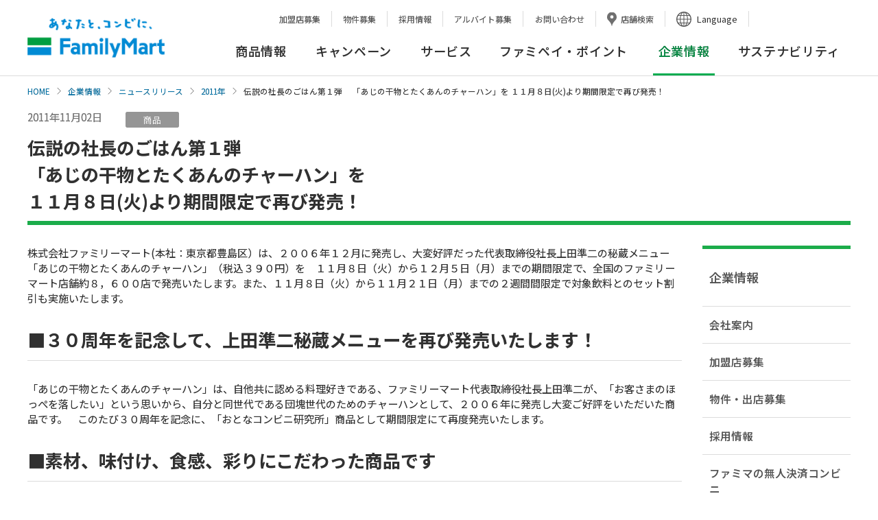

--- FILE ---
content_type: text/html; charset=UTF-8
request_url: https://www.family.co.jp/company/news_releases/2011/20111102_01.html
body_size: 57523
content:
<!DOCTYPE html><html lang="ja"><head prefix="og: http://ogp.me/ns#">
	<meta charset="UTF-8">
	<meta http-equiv="X-UA-Compatible" content="IE=edge">

<title>伝説の社長のごはん第１弾　「あじの干物とたくあんのチャーハン」を１１月８日(火)より期間限定で再び発売！｜ニュースリリース｜ファミリーマート</title>
<meta name="keywords" content="企業情報,ニュースリリース,社会,環境,加盟店,フランチャイズ,採用,ファミリーマート">
<meta name="description" content="ファミリーマートのニュースリリースを掲載しています">
	<meta name="viewport" content="width=device-width, initial-scale=1, user-scalable=yes">
	<meta name="format-detection" content="telephone=no">
	<meta name="twitter:card" content="summary_large_image">

	<!-- ogp -->
<meta property="og:title" content="伝説の社長のごはん第１弾　 「あじの干物とたくあんのチャーハン」を １１月８日(火)より期間限定で再び発売！"/>
<meta property="og:type" content="article"/>
<meta property="og:url" content="https://www.family.co.jp/company/news_releases/2011/20111102_01.html"/>
<meta property="og:image" content="https://www.family.co.jp/etc/designs/family/component/img/og_image.jpg"/>
<meta property="og:site_name" content="ファミリーマート公式ウェブサイト"/>
<meta property="og:description" content="ファミリーマートのニュースリリースを掲載しています"/>
    <!-- /ogp -->

	<link rel="shortcut icon" type="image/vnd.microsoft.icon" href="/content/dam/img/favicon.ico">
	<link rel="apple-touch-icon-precomposed" href="/content/dam/img/apple-touch-icon-precomposed.png">

	<!-- common style -->
	<link rel="stylesheet" href="/etc/designs/family/component/css/common.css">
	<link rel="stylesheet" href="/etc/designs/family/component/css/iconfont.css">
	<link rel="stylesheet" href="/etc/designs/family/component/libs/css/slick.css">
	<link rel="stylesheet" href="/etc/designs/family/component/libs/css/slick-theme.css">
	<link rel="stylesheet" href="/etc/designs/family/component/css/mainvisual.css">
	<link rel="stylesheet" href="/etc/designs/family/component/css/skip_link.css">
	<link rel="preconnect" href="https://fonts.googleapis.com">
	<link rel="preconnect" href="https://fonts.gstatic.com" crossorigin>
	<link href="https://fonts.googleapis.com/css2?family=Noto+Sans+JP:wght@100;300;400;500;700;900&display=swap" rel="stylesheet">
	<!-- /common style -->
	<script src="https://ajax.googleapis.com/ajax/libs/jquery/3.6.0/jquery.min.js"></script>
	<script>window.jQuery || document.write('<script src="/etc/designs/family/component/libs/js/jquery-3.6.0.min.js"><\/script>');</script>

  <div class="head free_html_element parbase">
<link rel="stylesheet" href="/etc/designs/family/component/css/company_news_releases.css">
<link rel="stylesheet" href="/content/familymart/family/company/news_releases/2011/css/company_news_releases.css">

</div>
<!--[if lte IE 8]>
	<script src="/etc/designs/family/component/libs/js/html5shiv.min.js"></script>
	<![endif]-->

</head>

<body id="top">
  <a class="skip-link" href="#contents">本文へ</a>
<!-- Analyze Tag -->
	<!-- Google Tag Manager -->
	<noscript><iframe src="//www.googletagmanager.com/ns.html?id=GTM-PHGTKB" height="0" width="0" style="display:none;visibility:hidden"></iframe></noscript>
	<script>(function(w,d,s,l,i){w[l]=w[l]||[];w[l].push({'gtm.start':new Date().getTime(),event:'gtm.js'});var f=d.getElementsByTagName(s)[0],
	j=d.createElement(s),dl=l!='dataLayer'?'&l='+l:'';j.async=true;j.src='//www.googletagmanager.com/gtm.js?id='+i+dl;f.parentNode.insertBefore(j,f);
	})(window,document,'script','dataLayer','GTM-PHGTKB');</script>
	<!-- End Google Tag Manager -->
	<!-- End Analyze Tag -->

	<!-- facebook lib -->
	<div id="fb-root"></div>
	<script>(function(d, s, id) {
		var js, fjs = d.getElementsByTagName(s)[0];
		if (d.getElementById(id)) return;
		js = d.createElement(s); js.id = id;
		js.src = "//connect.facebook.net/ja_JP/sdk.js#xfbml=1&version=v2.6";
		fjs.parentNode.insertBefore(js, fjs);
	}(document, 'script', 'facebook-jssdk'));</script>
	<!-- /facebook lib -->

	<div class="ly-wrapper">

		<!--marsfinderoff: index-->
<header id="header21" class="ly-header-area">
	<div class="ly-sp-header">
		<p class="ly-logo-fm"><a href="https://www.family.co.jp"><img src="/content/dam/img/logo/sp/logo_fm.png" alt="あなたと、コンビに、FamilyMart"></a></p>
		<p class="ly-btn-search js-spsearch"><a href="#" aria-controls="search" aria-expanded="false"><span class="ly-btn-search-icn"></span><span class="ly-btn-search-t">サイト検索</span></a></p>
		<div class="ly-head-nav-area-search ly-head-nav-area js-head-search-area">
			<div class="ly-head-snav-area-search ly-head-snav-area">
				<div class="mf_finder_container">
					<mf-search-box
						lang="ja"
						ajax-url="https://finder.api.mf.marsflag.com/api/v1/finder_service/documents/98850d67/search"
						serp-url="https://www.family.co.jp/search.html#"
						submit-text=""
						doctype-hidden
						imgsize-default="3"
						options-hidden
						suggest-max=0
						placeholder="検索キーワードを入力ください"
						input-title="サイト内検索"
						ignore-search-result
						class="ly-wrp-search-keyword"
					></mf-search-box>
				</div>
			</div>
			<p class="ly-icn-close js-spsearch-close"><a href="#">閉じる</a></p>
		</div>
		<p class="ly-btn-menu js-spmenu"><a href="#" aria-controls="ly-btn-menu" aria-expanded="false"><span class="ly-btn-menu-icn"><span></span><span></span><span></span></span><span class="ly-btn-menu-t">メニュー</span></a></p>
		<!-- /.sp-header -->
	</div>
	<div class="ly-head-nav-area js-head-nav-area">
		<nav class="menu_wrap" id="ly-btn-menu" aria-label="ヘッダーナビゲーション">
			<div class="ly-head-lang-area">
				<div class="ly-wrp-cts">
					<div class="ly-lang-nav">
						<ul>
							<li class="border-none"><a href="https://www.family.co.jp/company/fc.html">加盟店募集</a></li>
							<li><a href="https://www.family.co.jp/company/nm01.html">物件募集</a></li>
							<li><a href="https://www.family.co.jp/company/recruit.html">採用情報</a></li>
							<li><a href="https://www.family.co.jp/company/recruit/staff.html">アルバイト募集</a></li>
							<li><a href="https://www.family.co.jp/other/faq.html">お問い合わせ</a></li>
							<li><a href="https://www.family.co.jp/store.html" class="ly-store-search">店舗検索</a></li>
							<li class="ly-lang-select">
									<button class="ly-lang-switch" aria-controls="ly-lang-list1" aria-expanded="false" lang="en">Language</button>
									<ul id="ly-lang-list1">
											<li><a href="https://www.family.co.jp" lang="ja">日本語</a></li>
											<li><a href="https://www.family.co.jp/english.html" target="_blank" lang="en">English<span class="ly-mod-icn-blank"><img src="/content/dam/img/icn/icn_blank_g.svg" alt="新しいタブが開きます" class="pc-icn"></span></a></li>
											<li><a href="https://www.family.co.jp/for_tourist/cn.html" target="_blank" lang="zh-cmn-Hans">中文(簡体字)<span class="ly-mod-icn-blank"><img src="/content/dam/img/icn/icn_blank_g.svg" alt="新しいタブが開きます" class="pc-icn"></span></a></li>
											<li><a href="https://www.family.co.jp/for_tourist/tw.html" target="_blank" lang="zh-cmn-Hant">中文(繁体字)<span class="ly-mod-icn-blank"><img src="/content/dam/img/icn/icn_blank_g.svg" alt="新しいタブが開きます" class="pc-icn"></span></a></li>
											<li><a href="https://www.family.co.jp/for_tourist/kr.html" target="_blank" lang="ko-KR">한국어<span class="ly-mod-icn-blank"><img src="/content/dam/img/icn/icn_blank_g.svg" alt="新しいタブが開きます" class="pc-icn"></span></a></li>
											<li><a href="https://www.family.co.jp/for_tourist/th.html" target="_blank" lang="th-TH">ไทย<span class="ly-mod-icn-blank"><img src="/content/dam/img/icn/icn_blank_g.svg" alt="新しいタブが開きます" class="pc-icn"></span></a></li>
									</ul>
							</li>
						</ul>
						<div class="mf_finder_container">
							<mf-search-box
								lang="ja"
								ajax-url="https://finder.api.mf.marsflag.com/api/v1/finder_service/documents/98850d67/search"
								serp-url="https://www.family.co.jp/search.html#"
								submit-text=""
								doctype-hidden
								imgsize-default="3"
								options-hidden
								suggest-max=0
								placeholder="サイト内検索"
								input-title="サイト内検索"
								ignore-search-result
								class="ly-wrp-search-keyword"
							></mf-search-box>
						</div>
					</div>
				</div>
				<!-- /.head-lang-area -->
			</div>
			<div class="ly-head-snav-area">
				<div class="ly-wrp-cts .ly-cfx">
					<ul>
						<li class="ly-lang-select-sp"><button class="ly-lang-switch" aria-controls="ly-lang-list2" aria-expanded="false">Language</button>
						<ul id="ly-lang-list2">
								<li><a href="https://www.family.co.jp" lang="ja">日本語</a></li>
								<li><a href="https://www.family.co.jp/english.html" target="_blank" lang="en">English<span class="ly-mod-icn-blank"><img src="/content/dam/img/icn/icn_blank_b.svg" alt="新しいタブが開きます" class="sp-icn"></span></a></li>
								<li><a href="https://www.family.co.jp/for_tourist/cn.html" target="_blank" lang="zh-cmn-Hans">中文(簡体字)<span class="ly-mod-icn-blank"><img src="/content/dam/img/icn/icn_blank_b.svg" alt="新しいタブが開きます" class="sp-icn"></span></a></li>
								<li><a href="https://www.family.co.jp/for_tourist/tw.html" target="_blank" lang="zh-cmn-Hant">中文(繁体字)<span class="ly-mod-icn-blank"><img src="/content/dam/img/icn/icn_blank_b.svg" alt="新しいタブが開きます" class="sp-icn"></span></a></li>
								<li><a href="https://www.family.co.jp/for_tourist/kr.html" target="_blank" lang="ko-KR">한국어<span class="ly-mod-icn-blank"><img src="/content/dam/img/icn/icn_blank_b.svg" alt="新しいタブが開きます" class="sp-icn"></span></a></li>
								<li><a href="https://www.family.co.jp/for_tourist/th.html" target="_blank" lang="th-TH">ไทย<span class="ly-mod-icn-blank"><img src="/content/dam/img/icn/icn_blank_b.svg" alt="新しいタブが開きます" class="sp-icn"></span></a></li>
						</ul>
						</li>
					</ul>
					<div class="ly-wrp-snav">
						<ul class="ly-snav-list">
							<li class="ly-fcfamily"><a href="https://www.family.co.jp/company/fc.html">加盟店募集</a></li>
							<li class="ly-fcfamily"><a href="https://www.family.co.jp/company/nm01.html">物件募集</a></li>
							<li class="ly-recruit"><a href="https://www.family.co.jp/company/recruit.html">採用情報</a></li>
							<li class="ly-recruit"><a href="https://www.family.co.jp/company/recruit/staff.html">アルバイト募集</a></li>
							<li class="ly-tenpo"><a href="https://www.family.co.jp/store.html">店舗検索</a></li>
							<li class="ly-faq"><a href="https://www.family.co.jp/other/faq.html">お問い合わせ</a></li>
							<li class="ly-sitemap"><a href="https://www.family.co.jp/sitemap.html">サイトマップ</a></li>
						</ul>
						<!-- /.wrp-snav -->
					</div>
				</div>
				<!-- /.head-snav-area -->
			</div>

			<div class="mega_dropdown global_navigation_menu_element parbase"><div class="ly-head-gnav-area ly-head-gnav-area-2column">
	<div class="ly-wrp-cts">
		<div class="ly-head-gnav-area-inner">
			<p class="ly-logo-fm"><a href="https://www.family.co.jp">あなたと、コンビに、FamilyMart</a></p>
			<div class="ly-wrp-gnav">
				<nav class="ly-gnav" aria-label="グローバルナビゲーション">
					<ul class="ly-gnav-list js-gnav-list">
						<li >
							<a href="https://www.family.co.jp/goods.html" class="ly-gnav-list-link js-gnav-list-link js-load-wfont-mpm" aria-controls="ly-gnav-list-link-goods" aria-expanded="false">商品情報</a>
								<div class="ly-wrp-mnav ly-wrp-mnav-goods" id="ly-gnav-list-link-goods">
								<div class="ly-mnav-area">
									<div class="ly-mnav-area-inner ly-cfx">

										<div class="cq-dd-paragraph"><div class="header11 free_html_element parbase"><div class="ly-wrp-mnav-btm">
	<div class="ly-mnav-ctlink"><a href="https://www.family.co.jp/goods.html"><span>商品情報 TOP</span></a></div>
	<ul class="ly-mnav-side-newproducts">
		<li>
			<a href="https://www.family.co.jp/goods/newgoods.html">
				<div class="text_element parbase section">
					<div class="ly-txt">
						<p>今週の新商品</p>
					</div>
				</div>
			</a>
		</li>
		<li class="goods-extra">
			<a href="https://www.mfamily.co.jp/products/feature/" class="ly-mod-icn" target="_blank">
				<div class="text_element parbase section">
					<div class="ly-txt">
						<p>今週の新商品<span>（鹿児島・宮崎）</span><i class="icon_blank"><img src="/etc/designs/family/component/img/icn/icn_blank.png" alt="新しいタブが開きます"></i></p>
					</div>
				</div>
			</a>
		</li>
		<li class="goods-extra">
			<a href="https://www.okinawa-familymart.jp/goods" class="ly-mod-icn" target="_blank">
				<div class="text_element parbase section">
					<div class="ly-txt">
						<p>今週の新商品<span>（沖縄）</span><i class="icon_blank"><img src="/etc/designs/family/component/img/icn/icn_blank.png" alt="新しいタブが開きます"></i></p>
					</div>
				</div>
			</a>
		</li>
		 <li>
			<a href="https://www.family.co.jp/goods/newgoods/nextweek.html">
				<div class="text_element parbase section">
					<div class="ly-txt">
						<p>来週の新商品</p>
					</div>
				</div>
			</a>
		</li>
	</ul>
</div>
</div>
</div><div class="ly-link-goods">
												<div class="sp_title"><p>商品カテゴリ一覧</p></div>
												<ul class="ly-list-first">
													<li>
														<a href="https://www.family.co.jp/goods/disc.html" class="ly-cate-link">
															<p class="ly-cate-img"><img src="/content/dam/family/goods/img_thumb_famimaonline.png" alt="" class="ly-hovr"/></p>
															<p class="ly-cate-name ">ファミマオンライン</p>
														</a>
													</li>
															<li>
														<a href="https://www.family.co.jp/goods/famimaru.html" class="ly-cate-link">
															<p class="ly-cate-img"><img src="/content/dam/family/goods_images/famimaru/2403_img_thumb_famimaru.png" alt="" class="ly-hovr"/></p>
															<p class="ly-cate-name ">ファミマル</p>
														</a>
													</li>
															<li>
														<a href="https://www.family.co.jp/goods/omusubi.html" class="ly-cate-link">
															<p class="ly-cate-img"><img src="/content/dam/family/goods/img_thumb_omusubi.jpg" alt="" class="ly-hovr"/></p>
															<p class="ly-cate-name ">おむすび</p>
														</a>
													</li>
															<li>
														<a href="https://www.family.co.jp/goods/obento.html" class="ly-cate-link">
															<p class="ly-cate-img"><img src="/content/dam/family/goods/img_thumb_obento.jpg" alt="" class="ly-hovr"/></p>
															<p class="ly-cate-name ">お弁当</p>
														</a>
													</li>
															<li>
														<a href="https://www.family.co.jp/goods/sushi.html" class="ly-cate-link">
															<p class="ly-cate-img"><img src="/content/dam/family/goods/img_thumb_sushi.jpg" alt="" class="ly-hovr"/></p>
															<p class="ly-cate-name ">お寿司</p>
														</a>
													</li>
															<li>
														<a href="https://www.family.co.jp/goods/sandwich.html" class="ly-cate-link">
															<p class="ly-cate-img"><img src="/content/dam/family/goods/img_thumb_sandwich.jpg" alt="" class="ly-hovr"/></p>
															<p class="ly-cate-name ">サンドイッチ・ロールパン・バーガー</p>
														</a>
													</li>
															<li>
														<a href="https://www.family.co.jp/goods/bread.html" class="ly-cate-link">
															<p class="ly-cate-img"><img src="/content/dam/family/goods/img_thumb_bread.jpg" alt="" class="ly-hovr"/></p>
															<p class="ly-cate-name ">パン</p>
														</a>
													</li>
															<li>
														<a href="https://www.family.co.jp/goods/noodle.html" class="ly-cate-link">
															<p class="ly-cate-img"><img src="/content/dam/family/goods/img_thumb_ramen.jpg" alt="" class="ly-hovr"/></p>
															<p class="ly-cate-name ">そば・うどん・中華めん</p>
														</a>
													</li>
															<li>
														<a href="https://www.family.co.jp/goods/pasta.html" class="ly-cate-link">
															<p class="ly-cate-img"><img src="/content/dam/family/goods/img_thumb_pasta.jpg" alt="" class="ly-hovr"/></p>
															<p class="ly-cate-name ">パスタ</p>
														</a>
													</li>
															<li>
														<a href="https://www.family.co.jp/goods/salad.html" class="ly-cate-link">
															<p class="ly-cate-img"><img src="/content/dam/family/goods/img_thumb_salad.jpg" alt="" class="ly-hovr"/></p>
															<p class="ly-cate-name ">サラダ</p>
														</a>
													</li>
															<li>
														<a href="https://www.family.co.jp/goods/sidedishes.html" class="ly-cate-link">
															<p class="ly-cate-img"><img src="/content/dam/family/goods_images/sidedishes/tmb_sidedish.jpg" alt="" class="ly-hovr"/></p>
															<p class="ly-cate-name ">チルド惣菜</p>
														</a>
													</li>
															<li>
														<a href="https://www.family.co.jp/goods/deli.html" class="ly-cate-link">
															<p class="ly-cate-img"><img src="/content/dam/family/goods/img_thumb_souzai.jpg" alt="" class="ly-hovr"/></p>
															<p class="ly-cate-name ">スープ・グラタン・お好み焼き</p>
														</a>
													</li>
															<li>
														<a href="https://www.family.co.jp/goods/chilleddaily.html" class="ly-cate-link">
															<p class="ly-cate-img"><img src="/content/dam/family/goods_images/chilleddaily/tmb_chilleddaily.jpg" alt="" class="ly-hovr"/></p>
															<p class="ly-cate-name ">日配品 加工肉 たまご カット野菜 漬物など</p>
														</a>
													</li>
															<li>
														<a href="https://www.family.co.jp/goods/friedfoods.html" class="ly-cate-link">
															<p class="ly-cate-img"><img src="/content/dam/family/goods/img_thumb_chicken.jpg" alt="" class="ly-hovr"/></p>
															<p class="ly-cate-name ">ホットスナック・惣菜</p>
														</a>
													</li>
															<li>
														<a href="https://www.family.co.jp/goods/chukaman.html" class="ly-cate-link">
															<p class="ly-cate-img"><img src="/content/dam/family/goods/img_thumb_chukaman.jpg" alt="" class="ly-hovr"/></p>
															<p class="ly-cate-name ">中華まん</p>
														</a>
													</li>
															<li>
														<a href="https://www.family.co.jp/goods/oden.html" class="ly-cate-link">
															<p class="ly-cate-img"><img src="/content/dam/family/goods/img_thumb_oden.jpg" alt="" class="ly-hovr"/></p>
															<p class="ly-cate-name ">おでん</p>
														</a>
													</li>
															<li>
														<a href="https://www.family.co.jp/goods/dessert.html" class="ly-cate-link">
															<p class="ly-cate-img"><img src="/content/dam/family/goods/img_thumb_chilled.jpg" alt="" class="ly-hovr"/></p>
															<p class="ly-cate-name ">デザート</p>
														</a>
													</li>
															<li>
														<a href="https://www.family.co.jp/goods/baked_sweets.html" class="ly-cate-link">
															<p class="ly-cate-img"><img src="/content/dam/family/goods/img_thumb_baked.jpg" alt="" class="ly-hovr"/></p>
															<p class="ly-cate-name ">焼き菓子・和菓子</p>
														</a>
													</li>
															<li>
														<a href="https://www.family.co.jp/goods/cafe.html" class="ly-cate-link">
															<p class="ly-cate-img"><img src="/content/dam/family/goods/img_thumb_famimacafe2.jpg" alt="" class="ly-hovr"/></p>
															<p class="ly-cate-name ">コーヒー・フラッペ</p>
														</a>
													</li>
															<li>
														<a href="https://www.family.co.jp/goods/processed_foods.html" class="ly-cate-link">
															<p class="ly-cate-img"><img src="/content/dam/family/goods/img_thumb_processed_foods.jpg" alt="" class="ly-hovr"/></p>
															<p class="ly-cate-name ">加工食品</p>
														</a>
													</li>
															<li>
														<a href="https://www.family.co.jp/goods/snack.html" class="ly-cate-link">
															<p class="ly-cate-img"><img src="/content/dam/family/goods/img_thumb_kashi.jpg" alt="" class="ly-hovr"/></p>
															<p class="ly-cate-name ">お菓子</p>
														</a>
													</li>
															<li>
														<a href="https://www.family.co.jp/goods/drink.html" class="ly-cate-link">
															<p class="ly-cate-img"><img src="/content/dam/family/goods/img_thumb_drink.jpg" alt="" class="ly-hovr"/></p>
															<p class="ly-cate-name ">飲料</p>
														</a>
													</li>
															<li>
														<a href="https://www.family.co.jp/goods/alcohol.html" class="ly-cate-link">
															<p class="ly-cate-img"><img src="/content/dam/family/goods/img_thumb_alcohol.jpg" alt="" class="ly-hovr"/></p>
															<p class="ly-cate-name ">お酒</p>
														</a>
													</li>
															<li>
														<a href="https://www.family.co.jp/goods/frozen_foods.html" class="ly-cate-link">
															<p class="ly-cate-img"><img src="/content/dam/family/goods/img_thumb_frozen_foods.jpg" alt="" class="ly-hovr"/></p>
															<p class="ly-cate-name ">冷凍食品</p>
														</a>
													</li>
															<li>
														<a href="https://www.family.co.jp/goods/ice.html" class="ly-cate-link">
															<p class="ly-cate-img"><img src="/content/dam/family/goods/img_thumb_ice.jpg" alt="" class="ly-hovr"/></p>
															<p class="ly-cate-name ">アイス</p>
														</a>
													</li>
															<li>
														<a href="https://www.family.co.jp/goods/daily_necessities.html" class="ly-cate-link">
															<p class="ly-cate-img"><img src="/content/dam/family/goods_images/daily_necessities/img_thumb_daily_necessities.jpg" alt="" class="ly-hovr"/></p>
															<p class="ly-cate-name ">日用品</p>
														</a>
													</li>
															<li>
														<a href="https://www.family.co.jp/goods/cw.html" class="ly-cate-link">
															<p class="ly-cate-img"><img src="/content/dam/family/goods/cw/img_thumb_cw.jpg" alt="" class="ly-hovr"/></p>
															<p class="ly-cate-name ">コンビニエンスウェア</p>
														</a>
													</li>
															<li>
														<a href="https://www.family.co.jp/goods/charakuji.html" class="ly-cate-link">
															<p class="ly-cate-img"><img src="/content/dam/family/goods/img_thumb_chara_kuji.png" alt="" class="ly-hovr"/></p>
															<p class="ly-cate-name ">キャラクターくじ・エンタメ雑貨など</p>
														</a>
													</li>
															<li>
														<a href="https://www.family.co.jp/goods/cosmetics.html" class="ly-cate-link">
															<p class="ly-cate-img"><img src="/content/dam/family/goods/cosmetics/img_thumb_cosmetics.jpg" alt="" class="ly-hovr"/></p>
															<p class="ly-cate-name ">スキンケア・コスメ</p>
														</a>
													</li>
															<li>
														<a href="https://www.family.co.jp/goods/safety.html" class="ly-cate-link">
															<p class="ly-cate-img"><img src="/content/dam/family/goods/2403_img_goods_safety.png" alt="" class="ly-hovr"/></p>
															<p class="ly-cate-name ">アレルゲン、栄養成分、主要原料原産地、原産国・地域</p>
														</a>
													</li>
															<li>
														<a href="https://www.family.co.jp/goods/goyoyakubento.html" class="ly-cate-link">
															<p class="ly-cate-img"><img src="/content/dam/family/goods/2024_goyoyakubento_210x210.jpg" alt="" class="ly-hovr"/></p>
															<p class="ly-cate-name ">ファミリーマートのご予約弁当</p>
														</a>
													</li>
															</ul>
													</div>
												</div>
								</div>
							</div>
						</li>
						<li >
							<a href="https://www.family.co.jp/campaign.html" class="ly-gnav-list-link js-gnav-list-link js-load-wfont-mpm" aria-controls="ly-gnav-list-link-campaign" aria-expanded="false">キャンペーン</a>
								<div class="ly-wrp-mnav ly-wrp-mnav-campaign" id="ly-gnav-list-link-campaign">
								<div class="ly-mnav-area">
									<div class="ly-mnav-area-inner ly-cfx">

										<div class="cq-dd-paragraph"><div class="header12 free_html_element parbase">	<div class="ly-wrp-mnav-btm">
		<div class="ly-mnav-ctlink">
			<a href="https://www.family.co.jp/campaign.html"><span>キャンペーン TOP</span></a>
		</div>
		<ul class="ly-mnav-banner">
			<li>
				<a href="/campaign.html?q=%7B%22C%5DcampaignCategory%22%3A%5B%225%22%5D%7D">
					<p class=""><img src="/content/dam/family/campaign/common_pic/campaign_01.webp" alt="" class="ly-hovr"/></p>
					<p class="ly-mnav-banner-t">おすすめ商品</p>
				</a>
			</li>
			<li>
				<a href="/campaign.html?q=%7B%22C%5DcampaignCategory%22%3A%5B%221%22%5D%7D">
					<p class=""><img src="/content/dam/family/campaign/common_pic/campaign_02.png" alt="" class="ly-hovr"/></p>
					<p class="ly-mnav-banner-t">お得・セール</p>
				</a>
			</li>
			<li>
				<a href="/campaign.html?q=%7B%22C%5DcampaignCategory%22%3A%5B%223%22%5D%7D">
					<p class=""><img src="/content/dam/family/campaign/common_pic/campaign_03.webp" alt="" class="ly-hovr"/></p>
					<p class="ly-mnav-banner-t">当たる・もらえる</p>
				</a>
			</li>
			<li>
				<a href="/campaign.html?q=%7B%22C%5DcampaignCategory%22%3A%5B%224%22%5D%7D">
					<p class=""><img src="/content/dam/family/campaign/common_pic/campaign_04.png" alt="" class="ly-hovr"/></p>
					<p class="ly-mnav-banner-t">その他</p>
				</a>
			</li>
		</ul>
	</div>
</div>
</div></div>
								</div>
							</div>
						</li>
						<li >
							<a href="https://www.family.co.jp/services.html" class="ly-gnav-list-link js-gnav-list-link js-load-wfont-mpm" aria-controls="ly-gnav-list-link-services" aria-expanded="false">サービス</a>
								<div class="ly-wrp-mnav ly-wrp-mnav-services" id="ly-gnav-list-link-services">
								<div class="ly-mnav-area">
									<div class="ly-mnav-area-inner ly-cfx">

										<div class="cq-dd-paragraph"><div class="header13 free_html_element parbase">	<div class="ly-wrp-mnav-btm">
		<div class="ly-mnav-ctlink">
			<a href="https://www.family.co.jp/services.html"><span>サービス TOP</span></a>
		</div>
		<ul class="ly-mnav-banner">
			<li>
				<a href="https://www.family.co.jp/services.html#category04">
					<p class=""><img src="/content/dam/family/campaign/common_pic/service_03.webp" alt="" class="ly-hovr"/></p>
					<p class="ly-mnav-banner-t">マルチコピー機・証明写真</p>
				</a>
			</li>
			<li>
				<a href="https://www.family.co.jp/services.html#category05">
					<p class=""><img src="/content/dam/family/campaign/common_pic/service_02.webp" alt="" class="ly-hovr"/></p>
					<p class="ly-mnav-banner-t">代金支払・ATM・送金・両替</p>
				</a>
			</li>
			<li>
				<a href="https://www.family.co.jp/services.html#category07">
					<p class=""><img src="/content/dam/family/campaign/common_pic/service_04.png" alt="" class="ly-hovr"/></p>
					<p class="ly-mnav-banner-t">荷物の発送・受取</p>
				</a>
			</li>
			<li>
				<a href="https://www.family.co.jp/services/payment.html">
					<p class=""><img src="/content/dam/family/campaign/common_pic/service_05.png" alt="" class="ly-hovr"/></p>
					<p class="ly-mnav-banner-t">ご利用可能な決済サービス</p>
				</a>
			</li>
			<li><a href="https://www.family.co.jp/famipay/app.html"><span class="ly-mnav-banner-t">ファミペイ</span></a></li>
			<li><a href="https://www.family.co.jp/services.html#category01"><span class="ly-mnav-banner-t">アプリ・ネットサービス</span></a></li>
			<li><a href="https://www.family.co.jp/services/fcard.html"><span class="ly-mnav-banner-t">ファミマカード</span></a></li>
			<li><a href="https://www.family.co.jp/services.html#category03"><span class="ly-mnav-banner-t">POSAカード・プリペイド</span></a></li>
			<li><a href="https://www.family.co.jp/services.html#category06"><span class="ly-mnav-banner-t">チケット・くじ</span></a></li>
			<li><a href="https://www.family.co.jp/services.html#category08"><span class="ly-mnav-banner-t">その他</span></a></li>
		</ul>
	</div>
</div>
</div></div>
								</div>
							</div>
						</li>
						<li >
							<a href="https://www.family.co.jp/famipay.html" class="ly-gnav-list-link js-gnav-list-link js-load-wfont-mpm" aria-controls="ly-gnav-list-link-famipay" aria-expanded="false">ファミペイ・ポイント</a>
								<div class="ly-wrp-mnav ly-wrp-mnav-famipay" id="ly-gnav-list-link-famipay">
								<div class="ly-mnav-area">
									<div class="ly-mnav-area-inner ly-cfx">

										<div class="cq-dd-paragraph"><div class="header14 free_html_element parbase">	<div class="ly-wrp-mnav-btm">
		<div class="ly-mnav-ctlink">
			<a href="/famipay.html"><span>ファミペイ・ポイント TOP</span></a>
		</div>
		<ul class="ly-mnav-banner">
			<li>
				<a href="/famipay.html">
					<p class=""><img src="/content/dam/family/campaign/common_pic/fami01.png" alt="" class="ly-hovr"/></p>
					<p class="ly-mnav-banner-t">ファミマのアプリTOP</p>
				</a>
			</li>
			<li>
				<a href="/famipay/app.html">
					<p class=""><img src="/content/dam/family/campaign/common_pic/fami02.webp" alt="" class="ly-hovr"/></p>
					<p class="ly-mnav-banner-t">ファミペイ・ポイント使い方</p>
				</a>
			</li>
			<li>
				<a href="/famipay/point-campaign.html">
					<p class=""><img src="/content/dam/family/campaign/common_pic/fami03.png" alt="" class="ly-hovr"/></p>
					<p class="ly-mnav-banner-t">キャンペーン</p>
				</a>
			</li>
			<li>
				<a href="https://qa.family.co.jp/famipay/s/" target="_blank">
					<p class=""><img src="/content/dam/family/campaign/common_pic/fami04.png" alt="新しいタブが開きます" class="ly-hovr"/></p>
					<p class="ly-mnav-banner-t">よくある質問<span class="icon_faq"><img src="/content/dam/family/common/icn/icn_blank_b.svg" alt="新しいタブが開きます"></span></p>
				</a>
			</li>
		</ul>
	</div>
</div>
</div></div>
								</div>
							</div>
						</li>
						<li  class="ly-act">
							<a href="https://www.family.co.jp/company.html" class="ly-gnav-list-link js-gnav-list-link js-load-wfont-mpm" aria-controls="ly-gnav-list-link-company" aria-expanded="false"><strong>企業情報</strong></a>
								<div class="ly-wrp-mnav ly-wrp-mnav-company" id="ly-gnav-list-link-company">
								<div class="ly-mnav-area">
									<div class="ly-mnav-area-inner ly-cfx">

										<div class="cq-dd-paragraph"><div class="header15 free_html_element parbase">	<div class="ly-wrp-mnav-btm">
		<div class="ly-mnav-ctlink">
			<a href="https://www.family.co.jp/company.html"><span>企業情報 TOP</span></a>
		</div>
		<ul class="ly-mnav-banner">
			<li>
				<a href="https://www.family.co.jp/company/familymart/greeting.html">
					<p class=""><img src="/content/dam/family/campaign/common_pic/com01_01.webp" alt="" class="ly-hovr"/></p>
					<p class="ly-mnav-banner-t">ごあいさつ</p>
				</a>
			</li>
			<li>
				<a href="https://www.family.co.jp/company/familymart/outline.html">
					<p class=""><img src="/content/dam/family/campaign/common_pic/com12.webp" alt="" class="ly-hovr"/></p>
					<p class="ly-mnav-banner-t">会社概要</p>
				</a>
			</li>
			<li>
				<a href="https://www.family.co.jp/company/news_releases.html">
					<p class=""><img src="/content/dam/family/campaign/common_pic/com06.webp" alt="" class="ly-hovr"/></p>
					<p class="ly-mnav-banner-t">ニュースリリース</p>
				</a>
			</li>
			<li>
				<a href="https://www.family.co.jp/company/saiyou.html">
					<p class=""><img src="/content/dam/family/campaign/common_pic/com04.webp" alt="" class="ly-hovr"/></p>
					<p class="ly-mnav-banner-t">採用情報</p>
				</a>
			</li>
			<li><a href="https://www.family.co.jp/company/familymart.html"><span class="ly-mnav-banner-t">会社案内</span></a></li>
			<li><a href="https://www.family.co.jp/company/nm01.html"><span class="ly-mnav-banner-t">物件・出店募集</span></a></li>
			<li><a href="https://www.family.co.jp/company/fc.html"><span class="ly-mnav-banner-t">加盟店募集</span></a></li>
			<li><a href="https://www.family.co.jp/company/cashlesscv.html"><span class="ly-mnav-banner-t">ファミマの無人決済コンビニ</span></a></li>
			<li><a href="https://www.family.co.jp/company/asd01.html"><span class="ly-mnav-banner-t">ファミマの自販機コンビニ</span></a></li>
			<li><a href="https://www.family.co.jp/company/ad.html"><span class="ly-mnav-banner-t">店内広告</span></a></li>
			<li><a href="https://www.family.co.jp/company/familymart/monthly_sales.html"><span class="ly-mnav-banner-t">月次営業報告</span></a></li>
			<li><a href="https://www.family.co.jp/company/familymart/overview.html"><span class="ly-mnav-banner-t">決算関連情報</span></a></li>
		</ul>
	</div>	</div>
</div></div>
								</div>
							</div>
						</li>
						<li >
							<a href="https://www.family.co.jp/sustainability.html" class="ly-gnav-list-link js-gnav-list-link js-load-wfont-mpm" aria-controls="ly-gnav-list-link-sustainability" aria-expanded="false">サステナビリティ</a>
								<div class="ly-wrp-mnav ly-wrp-mnav-sustainability" id="ly-gnav-list-link-sustainability">
								<div class="ly-mnav-area">
									<div class="ly-mnav-area-inner ly-cfx">

										<div class="cq-dd-paragraph"><div class="header16 free_html_element parbase">	<div class="ly-wrp-mnav-btm">
		<div class="ly-mnav-ctlink">
			<a href="https://www.family.co.jp/sustainability.html"><span>サステナビリティ TOP</span></a>
		</div>
		<ul class="ly-mnav-banner">
			<li>
				<a href="https://www.family.co.jp/sustainability/top_message.html">
					<p class=""><img src="/content/dam/family/campaign/common_pic/sa01.png" alt="" class="ly-hovr"/></p>
					<p class="ly-mnav-banner-t">トップメッセージ</p>
				</a>
			</li>
			<li>
				<a href="https://www.family.co.jp/sustainability/management.html">
					<p class=""><img src="/content/dam/family/campaign/common_pic/sustainability_02.webp" alt="" class="ly-hovr"/></p>
					<p class="ly-mnav-banner-t">サステナビリティマネジメント</p>
				</a>
			</li>
			<li>
				<a href="https://www.family.co.jp/sustainability/material_issues.html">
					<p class=""><img src="/content/dam/family/campaign/common_pic/sustainability_03-01.webp" alt="" class="ly-hovr"/></p>
					<p class="ly-mnav-banner-t">重要課題への取り組み</p>
				</a>
			</li>
			<li>
				<a href="https://www.family.co.jp/sustainability/management_foundation.html">
					<p class=""><img src="/content/dam/family/campaign/common_pic/sustainability_04.webp" alt="" class="ly-hovr"/></p>
					<p class="ly-mnav-banner-t">サステナビリティを支える基盤</p>
				</a>
			</li>
			<li><a href="https://www.family.co.jp/sustainability/sustainability0.html"><span class="ly-mnav-banner-t">ファミリーマートが考えるサステナビリティ</span></a></li>
			<li><a href="https://www.family.co.jp/sustainability/topics.html"><span class="ly-mnav-banner-t">ファミマのサステナ最新ニュース</span></a></li>
			<li><a href="https://www.family.co.jp/sustainability/library.html"><span class="ly-mnav-banner-t">サステナビリティライブラリー</span></a></li>
		</ul>
	</div></div>
</div></div>
								</div>
							</div>
						</li>
						<li class="column"><a href="https://www.family.co.jp/company/fc.html" class="ly-gnav-sublist-link">加盟店募集</a></li>
						<li class="column"><a href="https://www.family.co.jp/company/nm01.html" class="ly-gnav-sublist-link">物件募集</a></li>
						<li class="column"><a href="https://www.family.co.jp/company/recruit.html" class="ly-gnav-sublist-link">採用情報</a></li>
						<li class="column"><a href="https://www.family.co.jp/company/recruit/staff.html" class="ly-gnav-sublist-link">アルバイト募集</a></li>
						<li class="column"><a href="https://www.family.co.jp/other/faq.html" class="ly-gnav-sublist-link">お問い合わせ</a></li>
						<li class="column"><a href="https://www.family.co.jp/sitemap.html" class="ly-gnav-sublist-link">サイトマップ</a></li>
					</ul>
				</nav>
				<p class="ly-icn-close js-spmenu-close"><a href="#">閉じる</a></p>
			</div>
		</div>
	</div>
	<!-- /.head-gnav-area -->
</div>
</div>
</nav>
		<!-- /.head-nav-area -->
	</div>
	<!-- /#header -->
</header>
<!--marsfinderon: index-->
<div id="contents" class="ly-contents-area ly-contents-double">
	<div class="ly-wrp-cts ly-wrp-sp-cts">

        <div class="breadcrumb breadcrumb_element parbase"><div class="ly-wrp-breadcrumb">
			<a class="ly-home" href="https://www.family.co.jp">HOME</a>
					<a href="https://www.family.co.jp/company.html">
									企業情報</a>
							<a href="https://www.family.co.jp/company/news_releases/2026.html">
										ニュースリリース</a>
                                <a href="https://www.family.co.jp/company/news_releases/2011.html">
									2011年</a>
							<span>伝説の社長のごはん第１弾　 「あじの干物とたくあんのチャーハン」を １１月８日(火)より期間限定で再び発売！</span>
					<!-- /.wrp-breadcrumb --></div>
			</div>
<div class="title title_element parbase"></div>
<div class="body1 free_html_element parbase">
			<div class="ly-wrp-sp-cts">
				<div class="ly-ttl-icn-area"><div id="date" class="ly-txt-date">2011年11月02日</div><div id="category" class="ly-icn-cate">商品</div></div>
				<div id="title"><h1 class="ly-mod-ttl-main ly-txt-s">伝説の社長のごはん第１弾　<br>「あじの干物とたくあんのチャーハン」を<br>１１月８日(火)より期間限定で再び発売！<br></h1></div>
			</div>
			</div>
<div class="ly-wrp-contents">
			<div class="ly-contents-main-area">
            	<div class="body2 free_html_element parbase">
					<div class="ly-wrp-sp-cts">

						
<p class="ly-u-text">株式会社ファミリーマート(本社：東京都豊島区）は、２００６年１２月に発売し、大変好評だった代表取締役社長上田準二の秘蔵メニュー「あじの干物とたくあんのチャーハン」（税込３９０円）を　１１月８日（火）から１２月５日（月）までの期間限定で、全国のファミリーマート店舗約８，６００店で発売いたします。また、１１月８日（火）から１１月２１日（月）までの２週間間限定で対象飲料とのセット割引も実施いたします。　

</p>
						<h2 class="ly-mod-ttl-l">■３０周年を記念して、上田準二秘蔵メニューを再び発売いたします！</h2>
		
						<p class="ly-u-text">「あじの干物とたくあんのチャーハン」は、自他共に認める料理好きである、ファミリーマート代表取締役社長上田準二が、「お客さまのほっぺを落したい」という思いから、自分と同世代である団塊世代のためのチャーハンとして、２００６年に発売し大変ご好評をいただいた商品です。　このたび３０周年を記念に、「おとなコンビニ研究所」商品として期間限定にて再度発売いたします。

</p>
						
						<h2 class="ly-mod-ttl-l">■素材、味付け、食感、彩りにこだわった商品です</h2>
		
						<div class="ly-wrp-layout-set1">
							<div class="ly-layout-img">
								<p><img src="/content/familymart/family/company/news_releases/2011/img/hc0g7400000e9scn.jpg" alt=""></p>
							</div>
							<div class="ly-layout-detail">
								
								<p>実はこの商品は、ある日上田が朝食の残りで冷蔵庫にあった「鯵の開き」をほぐし、たくあんをブツ切りにして作ってしまったチャーハンを元にしています。あまりの美味しさに、夜中にも関わらず妻子を叩き起こして食べさせたという、いわく付きのチャーハンです。<br>
同商品は、存在感のある鯵の干物のほぐし身をふんだんに使用し、カリカリっと食感の良い大根たくあんの千切りを一緒に炒めています。ここまでは上田が家で作ったものと同様ですが、今回の商品化にあたって、アクセントとしてほどよい塩味と旨みが効いた塩昆布を入れ、さらに上には緑色が鮮やかなキヌサヤを散らし、風味の良い白ゴマもトッピングして、味だけではなく彩りにもこだわりました。<br>
<br>
＜社長のこだわり＞<br>
(1) 塩味を効かせたあっさり味のチャーハン<br>
(2) 存在感のある鯵の干物のほぐし身をふんだんに使用<br>
(3) たくあんのカリカリとした食感<br>
(4) キヌサヤの緑、玉子・たくあんの黄色、塩昆布の黒等の彩り<br>
(5) 上質感のある、陶器風の容器を使用<br>


</p>
								
							</div>
						</div>
				
						<h2 class="ly-mod-ttl-l">■社長のごはんと対象飲料がセットで５０円引き！</h2>
		
						<p class="ly-u-text"><img src="/content/familymart/family/company/news_releases/2011/img/hc0g7400000e9scx.jpg" alt=""></p>
		
						<p class="ly-u-text">ファミリーマートは、今年創立３０周年を迎えました。お客さまに育てていただいたこれまでの感謝を忘れずに、これからもお客さまひとり一人と強く、深くつながり、「気軽にこころの豊かさ」を感じていただけるコンビニを目指して「ファミリーマートらしさ」を追求してまいります。<br>
<span class="ly-mod-news-end">以上</span><br>


</p>
						
						<div class="ly-mod-news-set1">
							<div class="ly-layout-img">
								<p><img src="/content/familymart/family/company/news_releases/2011/img/hc0g7400000e9shb.jpg" alt=""></p>
							</div>
							<div class="ly-layout-detail">
								
								<p>＜おとなコンビニ研究所とは＞<br>
「アクティブで豊かな生活を送りたい」「こころの豊かさを求めたい」…<br>
今を生きる50歳から65歳の世代は、これまでの高齢者や熟年、シルバー、<br>
シニアという言葉ではもはや語れません。新しい日本人の誕生、と言っても過言ではないのです。そこでファミリーマートは２０１０年、同じ考えを共有する『クラブ・ウィルビー』のメンバーと協働で、『おとなコンビニ研究所』を起ち上げました。<br>
コンビニらしい発想と、まさにその世代を象徴するクラブ・ウィルビーの視点による、これまでにない新しいコラボレーション研究所です。<br>
“おとな”向けの商品やサービスの開発をはじめ、“おとな”が愉しめるイベントや社会活動、さらには地域ネットワークの構築など、少子高齢化時代を見据えて、あらゆる角度から、新しい“おとな”世代のライフスタイルを提案してまいります。<br>
※おとなコンビニ研究所ホームページ<a href="http://www.otona-conveni.jp/index.html" target="_blank" class="ly-mod-link ly-icn-blank">http://www.otona-conveni.jp/index.html</a>&nbsp;<br>


</p>
								
							</div>
						</div>
				

						<p class="ly-mt40"><a href="https://www.family.co.jp/company/news_releases/2011.html" class="ly-mod-btn ly-icn-rev ly-ta-c">ニュースリリース2011年</a></p>

					</div>
					</div>
<!-- /.contents-main-area --></div>

            <div class="ly-contents-side-area">
				<div class="side local_navigation_element parbase"><div class="ly-wrp-nav-side js-nav-side">
<h2><a class="ly-nav-side-ttl" href="https://www.family.co.jp/company.html">
					企業情報</a></h2>
			<ul class="ly-list-first">
			<li>
						<a href="https://www.family.co.jp/company/familymart.html">
              会社案内</a>
					</li>
				<li>
						<a href="https://www.family.co.jp/company/fc.html">
              加盟店募集</a>
					</li>
				<li>
						<a href="https://www.family.co.jp/company/nm.html">
              物件・出店募集</a>
					</li>
				<li>
						<a href="https://www.family.co.jp/company/saiyou.html">
              採用情報</a>
					</li>
				<li>
						<a href="https://www.family.co.jp/company/cashlesscv.html">
              ファミマの無人決済コンビニ</a>
					</li>
				<li>
						<a href="https://www.family.co.jp/company/asd01.html">
              ファミマの自販機コンビニ</a>
					</li>
				<li>
						<a href="https://www.family.co.jp/company/ad.html">
              店内広告</a>
					</li>
				<li class="ly-open">
						<a href="https://www.family.co.jp/company/news_releases/2026.html">
              ニュースリリース</a>
						<ul class="ly-list-lower">
				<li>
						<a href="https://www.family.co.jp/company/news_releases/2026.html">
              2026年</a>
					</li>

					<li>
						<a href="https://www.family.co.jp/company/news_releases/2025.html">
              2025年</a>
					</li>

					<li>
						<a href="https://www.family.co.jp/company/news_releases/2024.html">
              2024年</a>
					</li>

					<li>
						<a href="https://www.family.co.jp/company/news_releases/2023.html">
              2023年</a>
					</li>

					<li>
						<a href="https://www.family.co.jp/company/news_releases/2022.html">
              2022年</a>
					</li>

					</ul>
						<div class="ly-list-toggle-ttl js-toggle-group js-toggle-close">
							<a href="#" class="js-toggle-btn">
								過去のニュースリリース
							</a>
							<ul class="ly-list-lower js-toggle-area">
							<li>
						<a href="https://www.family.co.jp/company/news_releases/2021.html">
              2021年</a>
					</li>

					<li>
						<a href="https://www.family.co.jp/company/news_releases/2020.html">
              2020年</a>
					</li>

					<li>
						<a href="https://www.family.co.jp/company/news_releases/2019.html">
              2019年</a>
					</li>

					<li>
						<a href="https://www.family.co.jp/company/news_releases/2018.html">
              2018年</a>
					</li>

					<li>
						<a href="https://www.family.co.jp/company/news_releases/2017.html">
              2017年</a>
					</li>

					<li>
						<a href="https://www.family.co.jp/company/news_releases/2016.html">
              2016年</a>
					</li>

					<li>
						<a href="https://www.family.co.jp/company/news_releases/2015.html">
              2015年</a>
					</li>

					<li>
						<a href="https://www.family.co.jp/company/news_releases/2014.html">
              2014年</a>
					</li>

					<li>
						<a href="https://www.family.co.jp/company/news_releases/2013.html">
              2013年</a>
					</li>

					<li>
						<a href="https://www.family.co.jp/company/news_releases/2012.html">
              2012年</a>
					</li>

					<li class="ly-act">
						<a href="https://www.family.co.jp/company/news_releases/2011.html">
              <em>2011年</em></a>
					</li>

					<li>
						<a href="https://www.family.co.jp/company/news_releases/2010.html">
              2010年</a>
					</li>

					<li>
						<a href="https://www.family.co.jp/company/news_releases/2009.html">
              2009年</a>
					</li>

					<li>
						<a href="https://www.family.co.jp/company/news_releases/2008.html">
              2008年</a>
					</li>

					<li>
						<a href="https://www.family.co.jp/company/news_releases/2007.html">
              2007年</a>
					</li>

					<li>
						<a href="https://www.family.co.jp/company/news_releases/2006.html">
              2006年</a>
					</li>

					<li>
						<a href="https://www.family.co.jp/company/news_releases/2005.html">
              2005年</a>
					</li>

					<li>
						<a href="https://www.family.co.jp/company/news_releases/2004.html">
              2004年</a>
					</li>

					<li>
						<a href="https://www.family.co.jp/company/news_releases/2003.html">
              2003年</a>
					</li>

					<li>
						<a href="https://www.family.co.jp/company/news_releases/2002.html">
              2002年</a>
					</li>

					<li>
						<a href="https://www.family.co.jp/company/news_releases/2001.html">
              2001年</a>
					</li>

					<li>
						<a href="https://www.family.co.jp/company/news_releases/2000.html">
              2000年</a>
					</li>

					<li>
						<a href="https://www.family.co.jp/company/news_releases/1999.html">
              1999年</a>
					</li>

					<li>
						<a href="https://www.family.co.jp/company/news_releases/1998.html">
              1998年</a>
					</li>

					<li>
						<a href="https://www.family.co.jp/company/news_releases/1997.html">
              1997年</a>
					</li>

					</ul>
						</div>
						</li><li>
						<a href="https://www.family.co.jp/company/familymart/monthly_sales.html">
              月次営業報告</a>
					</li>
				<li>
						<a href="https://www.family.co.jp/company/familymart/overview.html">
              決算関連情報</a>
					</li>
				</ul>
			</div>
</div>
<div class="reference_news reference parbase"><div class="cq-dd-paragraph"><div class="bnr_newsrelease tile_link_module parbase"><div>

	<div class="ly-bnr-list-area">
		<div class="ly-sp-2clm">
				<div class="ly-wrp-bnr-list">
					<ul class="ly-bnr-list">
					<li>
							<div class="image_element1 image_element parbase"><!--  -->
</div>
</li>
					<li>
							<div class="image_element2 image_element parbase"><!--  -->
</div>
</li>
					<li>
							<div class="image_element3 image_element parbase"><!--  -->
</div>
</li>
					<li>
							<div class="image_element4 image_element parbase"><!--  -->
</div>
</li>
					</ul>
					</div>
			</div>
		</div>
</div>
<div style="clear:both;"></div></div>
</div>
</div>
<!-- /.contents-side-area --></div>
		<!-- /.ly-cfx --></div>
	<!-- /.wrp-cts --></div>
<!-- /#contents --></div>

<p class="ly-btn-pagetop"><a href="#top" class="js-btn-pagetop">ページトップへ</a></p>

<div class="breadcrumb_footer breadcrumb_element parbase"><div class="ly-wrp-breadcrumb-sp ly-pc-none">
					<div class="ly-wrp-breadcrumb-sp-inner">
			<a class="ly-home" href="https://www.family.co.jp">HOME</a>
					<a href="https://www.family.co.jp/company.html">
									企業情報</a>
							<a href="https://www.family.co.jp/company/news_releases/2026.html">
										ニュースリリース</a>
                                <a href="https://www.family.co.jp/company/news_releases/2011.html">
									2011年</a>
							<span>伝説の社長のごはん第１弾　 「あじの干物とたくあんのチャーハン」を １１月８日(火)より期間限定で再び発売！</span>
					</div>
				<!-- /.wrp-breadcrumb-sp --></div>
			</div>
<!--marsfinderoff: index-->
<footer>
	<div class="global_footer global_footer_element parbase"><div class="cq-dd-paragraph"><div class="footer1 free_html_element parbase"><div class="ly-foot-top-area2">
	<div class="ly-wrp-cts">
		<div class="ly-foot-fnav-area2">
			<p class="ly-logo-privacy2"><img src="/content/dam/img/17002929_75_JP.gif" alt="プライバシーマーク" class="no_select" draggable="false"></p>
			<div class="">
				<nav class="ly-foot-fnav-list-wrap2" aria-label="フッターナビゲーション">
					<ul class="ly-foot-fnav-list2">
						<li>
							<a href="https://www.family.co.jp/goods.html">商品情報</a>
						</li>
						<li>
							<a href="https://www.family.co.jp/campaign.html">キャンペーン</a>
						</li>
						<li>
							<a href="https://www.family.co.jp/services.html">サービス</a>
						</li>
					</ul>
					<ul class="ly-foot-fnav-list2">
						<li>
							<a href="https://www.family.co.jp/famipay.html">ファミペイ・ポイント</a>
						</li>
						<li>
							<a href="https://www.family.co.jp/services/fcard.html">ファミマカード</a>
						</li>
					</ul>
					<ul class="ly-foot-fnav-list2">
						<li>
							<a href="https://www.family.co.jp/company.html">企業情報</a>
						</li>
						<li>
							<a href="https://www.family.co.jp/company/recruit.html">採用情報</a>
						</li>
						<li>
							<a href="https://www.family.co.jp/company/news_releases.html">ニュースリリース</a>
						</li>
					</ul>
					<ul class="ly-foot-fnav-list2">
						<li>
							<a href="/sustainability.html">サステナビリティ</a>
						</li>
						<li>
							<a href="/company/familymart/list.html">各種方針</a>
						</li>
						<li>
							<a href="/company/familymart/financial_info/koukoku.html">電子公告</a>
						</li>
					</ul>
				</nav>
			</div>
		</div>
	</div>
</div>
<div class="ly-foot-sns-area2">
	<div class="ly-wrp-cts">
		<h2 class="ly-foot-sns-ttl2">
			<a href="/other/sns.html">公式アカウント一覧</a>
		</h2>
		<ul class="ly-foot-sns-list2">
			<li>
				<a href="https://twitter.com/famima_now" target="_blank"><img src="/content/dam/family/sns/icn_x.png" alt="X 新しいタブが開きます" class="no_select" draggable="false"></a>
			</li>
			<li>
				<a href="https://www.instagram.com/familymart.japan/?hl=ja" target="_blank"><img src="/content/dam/family/sns/icn_instagram.png" alt="Instagram 新しいタブが開きます" class="no_select" draggable="false"></a>
			</li>
			<li>
				<a href="http://line.naver.jp/ti/p/%23familymart" target="_blank"><img src="/content/dam/img/icn/icn_line.png" alt="LINE 新しいタブが開きます" class="no_select" draggable="false"></a>
			</li>
			<li>
				<a href="http://www.facebook.com/familymart.japan" target="_blank"><img src="/content/dam/family/common_pic/icn_facebook.png" alt="Facebook 新しいタブが開きます" class="no_select" draggable="false"></a>
			</li>
			<li>
				<a href="http://www.youtube.com/familymart" target="_blank"><img src="/content/dam/family/sns/icn_youtube.png" alt="YouTube 新しいタブが開きます" class="no_select" draggable="false"></a>
			</li>
			<li>
				<a href="https://www.tiktok.com/@familymart_official" target="_blank"><img src="/content/dam/family/common_pic/icn_tiktok.png" alt="TikTok 新しいタブが開きます" class="no_select" draggable="false"></a>
			</li>
		</ul>
	</div>
</div>
</div>
</div></div>
<div class="ly-foot-bottom-area2">
		<div class="ly-wrp-cts">
			<ul class="ly-foot-bottom-list2">
				<li><a href="https://www.family.co.jp/other/privacy_policy.html">ファミリーマート 個人情報保護方針</a></li>
				<li><a href="https://www.family.co.jp/other/socialmedia_policy.html">ソーシャルメディアポリシー</a></li>
				<li><a href="https://www.family.co.jp/other/how_to_use.html">ホームページのご利用について</a></li>
				<li><a href="https://www.family.co.jp/other/faq.html">お問い合わせ</a></li>
				<li><a href="https://www.family.co.jp/sitemap.html">サイトマップ</a></li>
			</ul>
			<p class="ly-copyright2" lang="en">Copyright &copy; FamilyMart Co., Ltd. All Rights Reserved.</p>
		</div>
	</div>
	<!-- /#footer -->
</footer>
<!--marsfinderon: index--><!-- /.wrapper --></div>

	<!-- common function -->
	<script src="/etc/designs/family/component/libs/js/jquery.easing.1.3.js"></script>
	<script src="/etc/designs/family/component/libs/js/jquery.cookie.js"></script>
	<script src="/etc/designs/family/component/libs/js/slick.min.js"></script>
	<script src="/etc/designs/family/component/js/r.js"></script>
	<script src="/etc/designs/family/component/js/mainvisual.js"></script>
	<script src="/etc/designs/family/component/js/function.js"></script>
	<!-- /common function -->
	<script src="/etc/designs/family/component/js/narrow_down.js"></script>
	<div class="body3 free_html_element parbase"><div class="cq-placeholder" data-emptytext="フリーHTMLエレメント" ></div>
	</div>
</body>
</html>

--- FILE ---
content_type: text/css
request_url: https://www.family.co.jp/content/familymart/family/company/news_releases/2011/css/company_news_releases.css
body_size: 2700
content:
@charset "UTF-8";
/* # news_releases local style
----------------------------------- */
.ly-u-text img{
	height:100%;
	max-width:100%;
	height:auto;
}
.ly-mod-news-center{
	display:block;
	text-align:center;
}
.ly-mod-news-end{
	display:block;
	text-align:right;
}
.ly-mod-news-u{
	text-decoration: underline;
}

@media only screen and (max-width: 736px) {
	.ly-mod-layout-1clm .ly-mod-layout-clm.ly-mod-news-100per {
		width:100%;
	}
}

.ly-wrp-news-set1 .ly-news-detail p{margin-bottom:10px;}

/* ly-mod-news-set1 */
.ly-mod-news-set1 {margin-bottom: 50px;}
.ly-mod-news-set1 {*zoom: 1;}
.ly-mod-news-set1:after {content: "";display: block;}
.ly-mod-news-set1:after {clear: both;}

.ly-mod-news-set1 .ly-layout-img {
	float: right;
	margin-left:20px;
}

.ly-mod-news-set1 .ly-layout-detail {
	overflow:hidden;
	display:block;
	_display:inline-block;
}

.ly-mod-news-set1 .ly-layout-detail p {margin-bottom: 10px;}

@media only screen and (max-width: 736px) {
	.ly-mod-news-set1 {margin-bottom: 15px;}
	.ly-mod-news-set1 .ly-layout-img img {
		width: 6rem;
		height: auto;
	}
}

/* ly-mod-news-set2 */
.ly-mod-news-set2 {margin-bottom: 50px;}
.ly-mod-news-set2 {*zoom: 1;}
.ly-mod-news-set2:after {content: "";display: block;}
.ly-mod-news-set2:after {clear: both;}

.ly-mod-news-set2 .ly-layout-img {
	float: left;
	margin-right:20px;
}
.ly-mod-news-set2 .ly-layout-detail {
	overflow:hidden;
	display:block;
	_display:inline-block;
}

.ly-mod-news-set2 .ly-layout-detail p {margin-bottom: 10px;}

@media only screen and (max-width: 736px) {
	.ly-mod-news-set2 {margin-bottom: 15px;}
	.ly-mod-news-set2 .ly-layout-img img {
		width: 6rem;
		height: auto;
	}
}


/* ly-mod-news2-set1 */
.ly-mod-news2-set1 {margin-bottom: 50px;}
.ly-mod-news2-set1 {*zoom: 1;}
.ly-mod-news2-set1:after {content: "";display: block;}
.ly-mod-news2-set1:after {clear: both;}

.ly-mod-news2-set1 .ly-layout-img {
	float: right;
	margin-left:20px;
}

.ly-mod-news2-set1 .ly-layout-detail {
	overflow:hidden;
	display:block;
	_display:inline-block;
}

.ly-mod-news2-set1 .ly-layout-detail p {margin-bottom: 10px;}

@media only screen and (max-width: 736px) {
	.ly-mod-news2-set1 {margin-bottom: 15px;}
	.ly-mod-news2-set1 .ly-layout-img {float:none;margin-left:0;margin-bottom: 10px;}
}

/* ly-mod-news2-set2 */
.ly-mod-news2-set2 {margin-bottom: 50px;}
.ly-mod-news2-set2 {*zoom: 1;}
.ly-mod-news2-set2:after {content: "";display: block;}
.ly-mod-news2-set2:after {clear: both;}

.ly-mod-news2-set2 .ly-layout-img {
	float: left;
	margin-right:20px;
}
.ly-mod-news2-set2 .ly-layout-detail {
	overflow:hidden;
	display:block;
	_display:inline-block;
}

.ly-mod-news2-set2 .ly-layout-detail p {margin-bottom: 10px;}

@media only screen and (max-width: 736px) {
	.ly-mod-news2-set2 {margin-bottom: 15px;}
	.ly-mod-news2-set2 .ly-layout-img {float:none;margin-right:0;margin-bottom: 10px;}
}